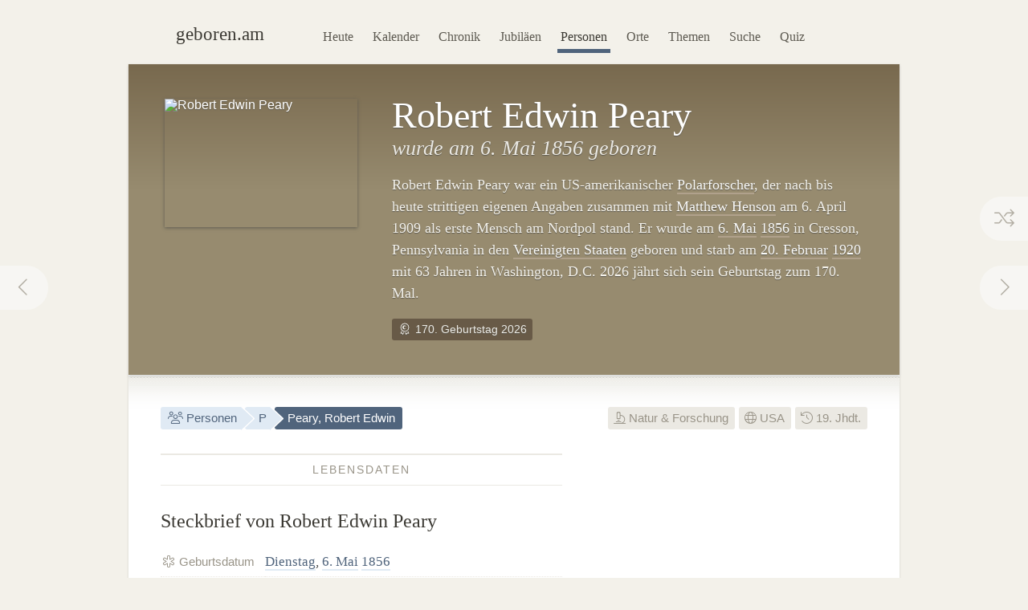

--- FILE ---
content_type: text/html; charset=utf-8
request_url: https://geboren.am/person/robert-edwin-peary
body_size: 10158
content:
<!DOCTYPE html><html lang="de"><head><meta charset="utf-8"><meta name="language" content="de">  <meta name="viewport" content="width=960"><title>Robert Edwin Peary (1856–1920) · geboren.am</title><link rel="dns-prefetch" href="//static.geboren.am"><link rel="preconnect" href="//static.geboren.am" crossorigin><link rel="dns-prefetch" href="//img.geboren.am"><link rel="preconnect" href="//img.geboren.am" crossorigin><link rel="preload" as="style" href="https://static.geboren.am/css/style-web-20240924.min.css"><link rel="preload" as="style" href="https://static.geboren.am/fontawesome/css/all.min.css"><link rel="preload" as="font" href="https://static.geboren.am/fontawesome/webfonts/fa-light-300.woff2" type="font/woff2" crossorigin> <meta name="referrer" content="no-referrer"><meta name="robots" content="index, follow, noarchive"><link rel="canonical" href="https://geboren.am/person/robert-edwin-peary"><link rel="alternate" media="only screen and (max-width: 640px)" href="https://m.geboren.am/person/robert-edwin-peary"><meta name="title" content="Robert Edwin Peary (1856–1920)"><meta name="description" content="Robert Edwin Peary, ein amerikanischer Ingenieur und Polarforscher, lebte von 1856 bis 1920. ✓ Lebensdaten, ✓ Biografie und ✓ Steckbrief auf geboren.am."><meta name="author" content="geboren.am"><meta itemprop="name headline" content="Robert Edwin Peary (1856–1920)"><meta itemprop="description" content="Robert Edwin Peary, ein amerikanischer Ingenieur und Polarforscher, lebte von 1856 bis 1920. ✓ Lebensdaten, ✓ Biografie und ✓ Steckbrief auf geboren.am."><meta itemprop="image" content="https://img.geboren.am/collages/persons/robert-edwin-peary.jpg"><meta property="fb:app_id" content="115442271813431"><meta property="og:site_name" content="geboren.am"><meta property="og:title" content="Robert Edwin Peary (1856–1920)"><meta property="og:url" content="https://geboren.am/person/robert-edwin-peary"><meta property="og:type" content="public_figure"><meta property="og:image" content="https://img.geboren.am/collages/persons/robert-edwin-peary.jpg"><meta property="og:description" content="Robert Edwin Peary, ein amerikanischer Ingenieur und Polarforscher, lebte von 1856 bis 1920. ✓ Lebensdaten, ✓ Biografie und ✓ Steckbrief auf geboren.am."><meta property="twitter:account_id" content="4503599629146709"><meta name="twitter:card" content="summary_large_image"><meta name="twitter:site" content="@geboren_am"><meta name="twitter:title" content="Robert Edwin Peary (1856–1920)"><meta name="twitter:description" content="Robert Edwin Peary, ein amerikanischer Ingenieur und Polarforscher, lebte von 1856 bis 1920. ✓ Lebensdaten, ✓ Biografie und ✓ Steckbrief auf geboren.am."><meta name="twitter:image" content="https://img.geboren.am/collages/persons/robert-edwin-peary.jpg"><link rel="manifest" href="/manifest.json"><meta name="msapplication-config" content="/browserconfig.xml"><meta name="application-name" content="geboren.am"><meta name="theme-color" content="#2c3e50"><meta name="apple-mobile-web-app-title" content="geboren.am"><meta name="apple-mobile-web-app-capable" content="yes"><meta name="apple-mobile-web-app-status-bar-style" content="black"><meta name="format-detection" content="telephone=no"><link rel="shortcut icon" href="/favicon.ico" type="image/ico"><link rel="icon" type="image/png" sizes="16x16" href="https://img.geboren.am/logo/favicon-16x16.png"><link rel="icon" type="image/png" sizes="32x32" href="https://img.geboren.am/logo/favicon-32x32.png"><link rel="icon" type="image/png" sizes="96x96" href="https://img.geboren.am/logo/favicon-96x96.png"><link rel="icon" type="image/png" sizes="192x192" href="https://img.geboren.am/logo/android-icon-192x192.png"><link rel="apple-touch-icon" sizes="57x57" href="https://img.geboren.am/logo/apple-icon-57x57.png"><link rel="apple-touch-icon" sizes="60x60" href="https://img.geboren.am/logo/apple-icon-60x60.png"><link rel="apple-touch-icon" sizes="72x72" href="https://img.geboren.am/logo/apple-icon-72x72.png"><link rel="apple-touch-icon" sizes="76x76" href="https://img.geboren.am/logo/apple-icon-76x76.png"><link rel="apple-touch-icon" sizes="114x114" href="https://img.geboren.am/logo/apple-icon-114x114.png"><link rel="apple-touch-icon" sizes="120x120" href="https://img.geboren.am/logo/apple-icon-120x120.png"><link rel="apple-touch-icon" sizes="144x144" href="https://img.geboren.am/logo/apple-icon-144x144.png"><link rel="apple-touch-icon" sizes="152x152" href="https://img.geboren.am/logo/apple-icon-152x152.png"><link rel="apple-touch-icon" sizes="180x180" href="https://img.geboren.am/logo/apple-icon-180x180.png"><link rel="stylesheet" href="https://static.geboren.am/css/style-web-20240924.min.css" title="geboren.am" media="all"><link rel="stylesheet" href="https://static.geboren.am/fontawesome/css/all.min.css"><script async src="https://static.geboren.am/js/js-web-20240924.js"></script><script>window.suggestmeyes_loaded = true;</script><script data-ad-client="ca-pub-4317476162656020" async src="https://pagead2.googlesyndication.com/pagead/js/adsbygoogle.js"></script></head><body><div class="god"><div id="area_menu"><div class="boxed"><div id="logo"><a href="https://geboren.am" title="geboren.am"><span class="logo-icon"></span><span class="logo-text">geboren.am</span></a></div><ul id="nav"><li><a data-flow="down" class="bub" href="/heute" title="Das heutige Kalenderblatt: Wer hat heute Geburtstag?">Heute</a></li><li><a data-flow="down" class="bub" href="/kalender" title="Geburtstagskalender: Geburtstage prominenter Menschen">Kalender</a></li><li><a data-flow="down" class="bub" href="/chronik" title="Jahreschronik: Berühmte Personen eines Jahrgangs">Chronik</a></li><li><a data-flow="down" class="bub" href="/jubilaeen" title="Jubiläumsvorschau: Jubiläen bekannter Persönlichkeiten">Jubiläen</a></li><li><a data-flow="down" class="bub selected" href="/namen" title="Personenlexikon A-Z: Berühmte Träger großer Namen">Personen</a></li><li><a data-flow="down" class="bub" href="/orte" title="Geburtsorte: Berühmte Söhne und Töchter ihrer Länder und Städte">Orte</a></li><li><a data-flow="down" class="bub" href="/themen" title="Themenwelten: Das Who's Who einer Branche">Themen</a></li><li><a data-flow="down" class="bub" href="/suche" title="Freitextsuche: Durchsuchen Sie geboren.am">Suche</a></li><li><a data-flow="down" class="bub" href="/quiz" title="Geschichts-Quiz: Wer ist das?">Quiz</a></li></ul></div></div><div class="hcard hreview"><div id="robert-edwin-peary" itemscope itemtype="https://schema.org/Person"><div id="area_exposed"><div class="boxed"><div class="item po-left left-240"><div class="po-item"><img itemprop="image" class="photo" src="https://img.geboren.am/portrait/robert-edwin-peary,240,160,0.jpg" alt="Robert Edwin Peary" width="240" height="160" /></div><h1 itemprop="name" class="fn">Robert Edwin Peary </h1><h2>wurde am 6.&nbsp;Mai 1856 geboren </h2><p class="description">Robert Edwin Peary war ein US-amerikanischer <a href="/themen/naturwissenschaft/polarforscher" title="Bekannte Polarforscher wie Robert Edwin Peary">Polarforscher</a>, der nach bis heute strittigen eigenen Angaben zusammen mit <a href="/person/matthew-henson" title="Matthew Henson">Matthew Henson</a> am 6. April 1909 als erste Mensch am Nordpol stand. Er wurde am <a title="Geboren am 6.&nbsp;Mai" href="/6-mai">6.&nbsp;Mai</a> <a title="Geboren in 1856" href="/1856">1856</a> in Cresson, Pennsylvania in den <a href="/orte/nordamerika/usa" title="Geburtsort USA">Vereinigten Staaten</a> geboren und starb am <a title="Geboren am 20.&nbsp;Februar" href="/20-februar">20.&nbsp;Februar</a> <a title="Geboren in 1920" href="/1920">1920</a> mit 63 Jahren in Washington, D.C. 2026 jährt sich sein Geburtstag zum 170. Mal. </p><ul class="calendar"><li class="tag"><a class="bub" href="/1856" title="Vor 170 Jahren 1856 geboren"><i class="fal fa-fw fa-award"></i> 170. Geburtstag 2026</a></li></ul>  <span style="display:none;" itemprop="description">Robert Edwin Peary, geboren 1856, war ein amerikanischer Ingenieur und Polarforscher.</span>  <span style="display:none;" itemprop="url">//geboren.am/person/robert-edwin-peary</span></div></div><a rel="prev" data-flow="right" class="bub pagination-left pagination-back" href="/person/josephine-peary" title="Josephine Peary"><i class="fal fa-fw fa-chevron-left"></i></a> <a rel="next" data-flow="left" class="bub pagination-right pagination-forward" href="/person/claudia-pechstein" title="Claudia Pechstein"><i class="fal fa-fw fa-chevron-right"></i></a> <a data-flow="left" class="bub pagination-right pagination-special" href="/zufall" title="Zufallsfund"><i class="fal fa-fw fa-random"></i></a></div><div id="area_content"><div class="boxed"><ul class="calendar fl-l"><li class="bread"><a class="bub" href="/namen" title="Berühmte Personen A–Z"><i class="fal fa-fw fa-users"></i> Personen</a></li><li class="bread"><a class="bub" href="/namen/p" title="Personen mit P">P</a></li><li class="bread selected"><a class="bub" href="/person/robert-edwin-peary" title="Steckbrief Robert Edwin Peary">Peary, Robert Edwin</a></li></ul><ul class="calendar fl-r"><li class="deselected"><a class="bub" href="/themen/naturwissenschaft" title="Berühmte Wissenschaftler, Forscher &amp; Entdecker"><i class="fal fa-microscope"></i> Natur &amp; Forschung</a></li><li class="deselected"><a class="bub" href="/orte/nordamerika/usa" title="Berühmte US-Amerikaner"><i class="fal fa-globe"></i> USA</a></li><li class="deselected"><a class="bub" href="/19-jahrhundert" title="Personen des 19. Jahrhunderts"><i class="fal fa-history"></i> 19. Jhdt.</a></li></ul><div class="clear"></div><div class="cols-2-Abb-A w-500"><h3><span>Lebensdaten</span></h3><h4>Steckbrief von Robert Edwin Peary </h4><table class="table-facts"><tr><th><i class="fal fa-fw fa-star-of-life"></i> Geburtsdatum</th><td><a href="/dienstag" title="Geboren an einem Dienstag">Dienstag</a>, <a href="/6-mai" title="6. Mai">6. Mai</a> <a href="/1856" title="Jahr 1856">1856</a></td></tr><tr><th><i class="fal fa-fw fa-map-marker-alt"></i> Geburtsort</th><td>Cresson, <a href="/orte/nordamerika/usa/pennsylvania" title="Bundesstaat Pennsylvania">Pennsylvania</a>, <a href="/orte/nordamerika/usa" title="Geburtsland USA">USA</a></td></tr><tr><th><i class="fal fa-fw fa-leaf"></i> Todesdatum</th><td><a href="/freitag" title="Wochentag Freitag">Freitag</a>, <a href="/20-februar" title="20. Februar">20. Februar</a> <a href="/1920" title="Jahr 1920">1920</a> (&dagger;<a href="/geburtstage/63" title="Mit 63 Jahren verstorben">63</a>)</td></tr><tr><th><i class="fal fa-fw fa-map-marker-alt"></i> Sterbeort</th><td><a href="/orte/nordamerika/usa/district-of-columbia/washington-dc" title="Sterbeort Washington, D.C.">Washington, D.C.</a>, <a href="/orte/nordamerika/usa/district-of-columbia" title="Bundesdistrikt District of Columbia">District of Columbia</a>, <a href="/orte/nordamerika/usa" title="USA">USA</a></td></tr><tr><th><i class="fal fa-fw fa-tombstone"></i> Grabstätte</th><td>Nationalfriedhof Arlington, Virginia, USA</td></tr><tr><th><i class="fal fa-fw fa-star"></i> Sternzeichen</th><td><a href="/sternzeichen/stier" title="Sternzeichen Stier">Stier</a></td></tr></table><h3><span>Peary-Zitat</span></h3><div><blockquote class="long"><p>»Bevor ich meine Fahrt zum Nordpol antrat, suchte ich zunächst Informationen darüber, welches wohl das beste und dauerhafteste Kochgeschirr sei.«</p></blockquote><cite>– Robert Edwin Peary</cite></div><div class="clear"></div><h3><span>Zeitliche Einordnung</span></h3> <h4>Pearys Zeit (1856–1920) und seine Zeitgenossen</h4><p>Robert Edwin Peary wird in der Mitte des 19. Jahrhunderts geboren. Er kommt <a href="/1856" title="Das Jahr 1856">1856</a> zur Welt. Zu seiner Generation gehören etwa <a href="/person/billy-the-kid" title="Infos zu Billy the Kid">Billy the Kid</a> (1859–1881) und <a href="/person/theodore-roosevelt" title="Infos zu Theodore Roosevelt">Theodore Roosevelt</a> (1858–1919). Seine frühe Kindheit verbringt er in den 1850ern, in den 1860er-Jahren wächst er heran. Zu seiner Lebenszeit wirken u.&nbsp;a. Zeitgenossen wie <a href="/person/edwin-hubble" title="Infos zu Edwin Hubble">Edwin Hubble</a> (1889–1953), <a href="/person/alfred-kinsey" title="Infos zu Alfred Kinsey">Alfred Kinsey</a> (1894–1956) und <a href="/person/willis-carrier" title="Infos zu Wills Carrier">Wills Carrier</a> (1876–1960). Robert Edwin Pearys Lebensspanne umfasst 63 Jahre. Er stirbt 1920 zwischen den Weltkriegen.</p><h3 class="clear"><span>Peary-Lebenslauf</span></h3><h4>Zeitleiste: Stationen und Ereignisse im Leben von Robert Edwin Peary </h4><table class="table-timeline"><tr><th class="w-60">1856</th><td>Geburt am <a title="Geboren am 6.&nbsp;Mai" href="/6-mai">6.&nbsp;Mai</a><a title="Geboren in 1856" href="/1856"></a> in Cresson, Pennsylvania in den <a href="/orte/nordamerika/usa" title="Geburtsort USA">Vereinigten Staaten</a> </td></tr><tr><th class="w-60">1888</th><td>Heirat mit <a href="/person/josephine-peary" title="Josephine Peary">Josephine Peary</a>, geborene Josephine Cecilia Diebitsch</td></tr><tr><th class="w-60">1920</th><td>Tod mit 63 Jahren am 20.&nbsp;Februar in Washington, D.C.</td></tr><tr class="divider"><th class="w-60">2056</th><td>200. Jubiläum des Geburtstages am 6.&nbsp;Mai</td></tr><tr><th class="w-60">2070</th><td>150. Todestag am 20.&nbsp;Februar</td></tr></table><div class="tl-light"></div><ins class="adsbygoogle" style="display:inline-block;width:500px;height:300px" data-ad-client="ca-pub-4317476162656020" data-ad-slot="3689539951"></ins><script>(adsbygoogle = window.adsbygoogle || []).push({});</script><div class="clear tl-ghost"></div><h3><span>Peary-Trivia</span></h3><h4 class="align-center">Schon gewusst?</h4><p class="align-center">Robert Edwin Peary wurde am selben Tag geboren wie <a href="/person/sigmund-freud" title="Infos zu Sigmund Freud">Sigmund&nbsp;Freud</a>.</p><div class="tl-ghost"></div><h3 class="clear"><span>Peary-<abbr title="Frequently Asked Questions (Häufig gestellte Fragen)">FAQ</abbr></span></h3><h4 class="clear">Fragen und Fakten über Robert&nbsp;Edwin&nbsp;Peary</h4><p><strong>Wann wurde Robert Edwin Peary geboren?</strong> Peary wurde vor 170 Jahren im Jahr 1856 geboren. </p><p><strong>An welchem Tag wurde Peary geboren?</strong> Robert Edwin Peary hatte im Frühling am 6.&nbsp;Mai Geburtstag. Er wurde an einem Dienstag geboren. In diesem Jahr fällt sein Geburtstag auf einen Mittwoch. </p><p><strong>Welches Sternzeichen war Peary?</strong> Robert Edwin Peary wurde im westlichen Tierkreiszeichen Stier geboren. </p><p><strong>Wo wurde Robert Edwin Peary geboren?</strong> Peary wurde im Nordosten der USA geboren. Er kam in Cresson, Pennsylvania in den Vereinigten Staaten zur Welt. </p><p><strong>Wann ist Peary gestorben?</strong> Robert Edwin Peary verstarb vor 106 Jahren Anfang der 1920er-Jahre am 20.&nbsp;Februar 1920, einem Freitag. </p><p><strong>Wie alt war Robert Edwin Peary zum Zeitpunkt seines Todes?</strong> Robert Edwin Peary wurde 63 Jahre, 9 Monate und 14 Tage alt. </p><script type="application/ld+json">[{"@context":"http://schema.org","@type":"FAQPage","mainEntity":[{"@type":"Question","name":"Wann wurde Robert Edwin Peary geboren?","acceptedAnswer":{"@type":"Answer","text":"Peary wurde vor 170 Jahren im Jahr 1856 geboren. "}},{"@type":"Question","name":"An welchem Tag wurde Peary geboren?","acceptedAnswer":{"@type":"Answer","text":"Robert Edwin Peary hatte im Frühling am 6.&nbsp;Mai Geburtstag. Er wurde an einem Dienstag geboren. In diesem Jahr fällt sein Geburtstag auf einen Mittwoch."}},{"@type":"Question","name":"Welches Sternzeichen war Peary?","acceptedAnswer":{"@type":"Answer","text":"Robert Edwin Peary wurde im westlichen Tierkreiszeichen Stier geboren."}},{"@type":"Question","name":"Wo wurde Robert Edwin Peary geboren?","acceptedAnswer":{"@type":"Answer","text":"Peary wurde im Nordosten der USA geboren. Er kam in Cresson, Pennsylvania in den Vereinigten Staaten zur Welt."}},{"@type":"Question","name":"Wann ist Peary gestorben?","acceptedAnswer":{"@type":"Answer","text":"Robert Edwin Peary verstarb vor 106 Jahren Anfang der 1920er-Jahre am 20.&nbsp;Februar 1920, einem Freitag."}},{"@type":"Question","name":"Wie alt war Robert Edwin Peary zum Zeitpunkt seines Todes?","acceptedAnswer":{"@type":"Answer","text":"Robert Edwin Peary wurde 63 Jahre, 9 Monate und 14 Tage alt."}}]}]</script></div><div class="cols-2-Abb-bb"><ins class="adsbygoogle"   style="display:inline-block;width:336px;height:280px"   data-ad-client="ca-pub-4317476162656020"   data-ad-slot="9045438755"></ins><script>(adsbygoogle = window.adsbygoogle || []).push({});</script><div class="clear tl-ghost"></div><div class="box-a"><h3 class="clear"><span>Geburtsort/Sterbeort</span></h3><h4 class="clear">Cresson, Pennsylvania <small>– USA</small></h4><p>Robert Edwin Peary wurde in Cresson, Pennsylvania in den Vereinigten Staaten <i style="color:#cd388c;" class="fal fa-map-marker"></i> geboren und starb in Washington, D.C. <i style="color:#666;" class="fal fa-map-marker"></i>. </p></div><h3 class="clear"><span>Weblinks</span> </h3><h4>Peary im Web </h4><p>Ausgewählte Links zu Webseiten mit biographischen Informationen über Robert Edwin Peary:</p><ul class="links"><li><a class="external" rel="nofollow" href="https://www.nationalgeographic.de/geschichte-und-kultur/robert-e-peary" title="Externer Link zu Robert Edwin Peary: National Geographic: Entdecker – Robert E. Peary">National Geographic: Entdecker – Robert E. Peary</a></li><li><a class="external" rel="nofollow" href="https://de.wikipedia.org/wiki/Robert_Edwin_Peary" title="Externer Link: Informationen zu Robert Edwin Peary bei Wikipedia">Wikipedia: Robert Edwin Peary in der freien Enzyklopädie</a></li></ul><h3><span>Empfehlen</span> </h3><h4 style="margin-bottom:0.2em;font-size:1.2em;" class="rating">Personen-Ranking: <span class="value">7.3</span><small>/<span class="best">10</span></small> </h4><p class="small">Das Ranking von Robert Edwin Peary auf geboren.am wird berechnet aus Faktoren wie Relevanz, Bekanntheit und Popularität. <span style="display:none;" class="reviewer vcard">Bewertung ermittelt von <a class="url fn" href="https://geboren.am">geboren.am</a>, <abbr class="dtreviewed" title="2026">2026</abbr></span></p><ul class="calendar"><li class="tag"><a class="bub sharepopup" style="background-color:#5f7dbd;color:#fff;" title="Steckbrief empfehlen auf Facebook" onclick="ga('send',{'hitType': 'social','socialNetwork': 'Facebook','socialAction': 'Share','socialTarget': 'https://geboren.am/person/robert-edwin-peary'});" href="https://www.facebook.com/sharer.php?u=https://geboren.am/person/robert-edwin-peary"><svg xmlns="http://www.w3.org/2000/svg" style="fill:#fff;" width="12" height="12" viewBox="0 0 264 512"><path d="M215.8 85H264V3.6C255.7 2.5 227.1 0 193.8 0 124.3 0 76.7 42.4 76.7 120.3V192H0v91h76.7v229h94V283h73.6l11.7-91h-85.3v-62.7c0-26.3 7.3-44.3 45.1-44.3z"/></svg> Teilen</a></li><li class="tag"><a class="bub sharepopup" style="background-color:#94bfd9;color:#fff;" title="Steckbrief empfehlen auf X" onclick="ga('send', {'hitType': 'social','socialNetwork': 'Twitter','socialAction': 'Send','socialTarget': 'https://geboren.am/person/robert-edwin-peary'});" href="https://x.com/intent/post?text=Robert%20Edwin%20Peary%2C%20amerikanischer%20Ingenieur%20und%20Polarforscher%2C%20auf%20%40geboren_am%3A%20https%3A%2F%2Fgeboren.am%2Fperson%2Frobert-edwin-peary&related=geboren_am,gestorben_am"><svg xmlns="http://www.w3.org/2000/svg" style="fill:#fff;" width="12" height="12" viewBox="0 0 512 512"><path d="M459.37 151.716c.325 4.548.325 9.097.325 13.645 0 138.72-105.583 298.558-298.558 298.558-59.452 0-114.68-17.219-161.137-47.106 8.447.974 16.568 1.299 25.34 1.299 49.055 0 94.213-16.568 130.274-44.832-46.132-.975-84.792-31.188-98.112-72.772 6.498.974 12.995 1.624 19.818 1.624 9.421 0 18.843-1.3 27.614-3.573-48.081-9.747-84.143-51.98-84.143-102.985v-1.299c13.969 7.797 30.214 12.67 47.431 13.319-28.264-18.843-46.781-51.005-46.781-87.391 0-19.492 5.197-37.36 14.294-52.954 51.655 63.675 129.3 105.258 216.365 109.807-1.624-7.797-2.599-15.918-2.599-24.04 0-57.828 46.782-104.934 104.934-104.934 30.213 0 57.502 12.67 76.67 33.137 23.715-4.548 46.456-13.32 66.599-25.34-7.798 24.366-24.366 44.833-46.132 57.827 21.117-2.273 41.584-8.122 60.426-16.243-14.292 20.791-32.161 39.308-52.628 54.253z"/></svg> Twittern</a></li></ul></div><div class="tl-ghost clear"></div><h3 class="big"><span>Mehr entdecken</span></h3><h4 class="align-center">Thematisch mit Robert Edwin Peary verwandte Persönlichkeiten</h4><div id="car-2" class="touchcarousel">    <ul class="touchcarousel-container"><li class="touchcarousel-item"><a class="item-block" itemprop="colleague" href="/person/josephine-peary" title="Josephine Peary, Ehefrau von Robert Edwin Peary"><img class="lazy" src="https://img.geboren.am/lazyload-180-120.jpg" data-src="https://img.geboren.am/portrait/josephine-peary,180,120,0.jpg" alt="Josephine Peary" width="180" height="120" /><span><strong>Josephine Peary</strong> 1863–1955, Ehefrau</span></a></li><li class="touchcarousel-item"><a class="item-block" itemprop="colleague" href="/person/matthew-henson" title="Matthew Henson, amerikanischer Polarforscher"><img class="lazy" src="https://img.geboren.am/lazyload-180-120.jpg" data-src="https://img.geboren.am/portrait/matthew-henson,180,120,0.jpg" alt="Matthew Henson" width="180" height="120" /><span><strong>Matthew Henson</strong> 1866–1955</span></a></li><li class="touchcarousel-item"><a class="item-block" href="/person/annie-jump-cannon" title="Annie Jump Cannon, amerikanische Astronomin"><img class="lazy" src="https://img.geboren.am/lazyload-180-120.jpg" data-src="https://img.geboren.am/portrait/annie-jump-cannon,180,120,0.jpg" alt="Annie Jump Cannon" width="180" height="120" /><span><strong>Annie Jump Cannon </strong>1863–1941</span></a></li><li class="touchcarousel-item"><a class="item-block" href="/person/nettie-stevens" title="Nettie Stevens, amerikanische Genetikerin"><img class="lazy" src="https://img.geboren.am/lazyload-180-120.jpg" data-src="https://img.geboren.am/portrait/nettie-stevens,180,120,0.jpg" alt="Nettie Stevens" width="180" height="120" /><span><strong>Nettie Stevens </strong>1861–1912</span></a></li><li class="touchcarousel-item"><a class="item-block" href="/person/georg-von-neumayer" title="Georg von Neumayer, deutscher Polarforscher und Geophysiker"><img class="lazy" src="https://img.geboren.am/lazyload-180-120.jpg" data-src="https://img.geboren.am/portrait/georg-von-neumayer,180,120,0.jpg" alt="Georg von Neumayer" width="180" height="120" /><span><strong>Georg von Neumayer </strong>1826–1909</span></a></li><li class="touchcarousel-item"><a class="item-block" href="/person/alfred-wegener" title="Alfred Wegener, deutscher Meteorologe"><img class="lazy" src="https://img.geboren.am/lazyload-180-120.jpg" data-src="https://img.geboren.am/portrait/alfred-wegener,180,120,0.jpg" alt="Alfred Wegener" width="180" height="120" /><span><strong>Alfred Wegener </strong>1880–1930</span></a></li><li class="touchcarousel-item"><a class="item-block" href="/person/daniel-barringer" title="Daniel Barringer, amerikanischer Geologe und Minenbesitzer"><img class="lazy" src="https://img.geboren.am/lazyload-180-120.jpg" data-src="https://img.geboren.am/portrait/daniel-barringer,180,120,0.jpg" alt="Daniel Barringer" width="180" height="120" /><span><strong>Daniel Barringer </strong>1860–1929</span></a></li><li class="touchcarousel-item"><a class="item-block" href="/person/knud-rasmussen" title="Knud Rasmussen, dänischer Polarforscher"><img class="lazy" src="https://img.geboren.am/lazyload-180-120.jpg" data-src="https://img.geboren.am/portrait/knud-rasmussen,180,120,0.jpg" alt="Knud Rasmussen" width="180" height="120" /><span><strong>Knud Rasmussen </strong>1879–1933</span></a></li><li class="touchcarousel-item"><a class="item-block" href="/person/edwin-hall" title="Edwin Hall, amerikanischer Physiker"><img class="lazy" src="https://img.geboren.am/lazyload-180-120.jpg" data-src="https://img.geboren.am/portrait/edwin-hall,180,120,0.jpg" alt="Edwin Hall" width="180" height="120" /><span><strong>Edwin Hall </strong>1855–1938</span></a></li><li class="touchcarousel-item"><a class="item-block" href="/person/robert-falcon-scott" title="Robert Falcon Scott, britischer Polarforscher"><img class="lazy" src="https://img.geboren.am/lazyload-180-120.jpg" data-src="https://img.geboren.am/portrait/robert-falcon-scott,180,120,0.jpg" alt="Robert Falcon Scott" width="180" height="120" /><span><strong>Robert Falcon Scott </strong>1868–1912</span></a></li><li class="touchcarousel-item"><a class="item-block" href="/person/roald-amundsen" title="Roald Amundsen, norwegischer Polarforscher"><img class="lazy" src="https://img.geboren.am/lazyload-180-120.jpg" data-src="https://img.geboren.am/portrait/roald-amundsen,180,120,0.jpg" alt="Roald Amundsen" width="180" height="120" /><span><strong>Roald Amundsen </strong>1872–1928</span></a></li><li class="touchcarousel-item"><a class="item-block" href="/person/theodore-william-richards" title="Theodore William Richards, amerikanischer Chemiker"><img class="lazy" src="https://img.geboren.am/lazyload-180-120.jpg" data-src="https://img.geboren.am/portrait/theodore-william-richards,180,120,0.jpg" alt="Theodore William Richards" width="180" height="120" /><span><strong>Theodore William Richards </strong>1868–1928</span></a></li><li class="touchcarousel-item"><a class="item-block" href="/person/fridtjof-nansen" title="Fridtjof Nansen, norwegischer Zoologe, Polarforscher und Diplomat"><img class="lazy" src="https://img.geboren.am/lazyload-180-120.jpg" data-src="https://img.geboren.am/portrait/fridtjof-nansen,180,120,0.jpg" alt="Fridtjof Nansen" width="180" height="120" /><span><strong>Fridtjof Nansen </strong>1861–1930</span></a></li><li class="touchcarousel-item"><a class="item-block" href="/person/james-bond" title="James Bond, amerikanischer Ornithologe"><img class="lazy" src="https://img.geboren.am/lazyload-180-120.jpg" data-src="https://img.geboren.am/portrait/james-bond,180,120,0.jpg" alt="James Bond" width="180" height="120" /><span><strong>James Bond </strong>1900–1989</span></a></li><li class="touchcarousel-item"><a class="item-block" href="/person/rachel-carson" title="Rachel Carson, amerikanische Biologin und Autorin"><img class="lazy" src="https://img.geboren.am/lazyload-180-120.jpg" data-src="https://img.geboren.am/portrait/rachel-carson,180,120,0.jpg" alt="Rachel Carson" width="180" height="120" /><span><strong>Rachel Carson </strong>1907–1964</span></a></li><li class="touchcarousel-item"><a class="item-block" href="/person/stephanie-louise-kwolek" title="Stephanie Kwolek, amerikanische Chemikerin"><img class="lazy" src="https://img.geboren.am/lazyload-180-120.jpg" data-src="https://img.geboren.am/portrait/stephanie-louise-kwolek,180,120,0.jpg" alt="Stephanie Kwolek" width="180" height="120" /><span><strong>Stephanie Kwolek </strong>1923–2014</span></a></li></ul></div><div class="tl-ghost"></div><div class="cols-3-ABC-A"><div class="box-a" style="min-height:210px;"><h3><span>Geburtstag</span></h3><h4 class="big-xxl align-center"><a class="bub" href="/6-mai" title="Geboren am 6. Mai">6.5.</a></h4><p class="align-center">Der 6.&nbsp;Mai: Wer hat am gleichen Tag wie Robert Edwin Peary Geburtstag?</p></div></div><div class="cols-3-ABC-B"><div class="box-a" style="min-height:210px;"><h3><span>Geburtsjahr</span></h3><h4 class="big-xxl align-center"><a class="bub" href="/1856" title="Jahr 1856">1856</a></h4><p class="align-center">Berühmte Persönlichkeiten aus dem Jahrgang 1856: Wer wurde im Jahr 1856&nbsp;geboren?</p></div></div><div class="cols-3-ABC-C"><div class="box-a" style="min-height:210px;"><h3><span>Natur &amp; Forschung</span></h3><h4 class="big-xxl align-center" style="font-size:40px"><a class="bub" href="/themen/naturwissenschaft" title="Berühmte Personen aus Natur &amp; Forschung"><i class="fal fa-microscope"></i></a></h4><p class="align-center">Weitere berühmte Personen aus Natur &amp; Forschung: Wissenschaftler, Forscher &amp; Entdecker.</p></div></div><div class="clear tl-ghost"></div><h3 class="big"><span>Schlagworte zu Peary</span></h3><ul class="align-center calendar"><li><a class="bub" href="/1856" title="Geboren im Jahr 1856">Geburtsjahr 1856</a></li><li><a class="bub" href="/19-jahrhundert" title="Geboren im 19. Jahrhundert">19. Jahrhundert</a></li><li><a class="bub" href="/6-mai" title="Geburtstage am 6. Mai">Geburtstag 6. Mai</a></li><li><a class="bub" href="/mai" title="Geboren im Monat Mai">Mai</a></li><li><a class="bub" href="/sternzeichen/stier" title="Geboren im Sternzeichen Stier">Sternzeichen Stier</a></li><li><a class="bub" href="/dienstag" title="Berühmte Dienstagskinder">Dienstag</a></li><li><a class="bub" href="/themen/naturwissenschaft" title="Berühmte Wissenschaftler, Forscher &amp; Entdecker">Natur &amp; Forschung</a></li><li><a class="bub" href="/themen/naturwissenschaft/polarforscher" title="Berühmte Polarforscher">Polarforscher</a></li><li><a class="bub" href="/orte/nordamerika/usa" title="Geboren in den USA">USA</a></li><li><a class="bub" href="/orte/nordamerika/usa/pennsylvania" title="Geburtsregion Pennsylvania, USA">Pennsylvania</a></li><li><a class="bub" href="/namen/p" title="Personen, deren Nachname mit P beginnt">Nachname mit P</a></li></ul><div class="clear"></div></div></div></div></div></div><div class="clear" id="area_footer"><div class="god"><div class="boxed"><p class="fl-l"> <i class="fal fa-lg fa-house"></i> <a href="https://geboren.am" title="geboren.am: Wer hat heute Geburtstag"><strong>geboren.am</strong></a> <i class="fal fa-angle-right"></i> <a href="/namen" title="Personen nach Namen A–Z">Personen</a> <i class="fal fa-angle-right"></i> <a href="/namen/p" title="Personen mit P">P</a> <i class="fal fa-angle-right"></i> Robert Edwin Peary </p><script type="application/ld+json">[{"@context":"http://schema.org","@type":"BreadcrumbList","itemListElement":[{"@type":"ListItem","item":{"@id":"https://geboren.am","@type":"WebPage","name":"geboren.am"},"position":1},{"@type":"ListItem","item":{"@id":"/namen","@type":"WebPage","name":"Personen"},"position":2},{"@type":"ListItem","item":{"@id":"/namen/p","@type":"WebPage","name":"P"},"position":3},{"@type":"ListItem","item":{"@id":"/person/robert-edwin-peary","@type":"WebPage","name":"Robert Edwin Peary"},"position":4}]}]</script><div class="clear"></div></div><div class="footer-line"></div><div class="boxed"><p class="fl-l"><i class="fal fa-lg fa-calendar-times"></i>&nbsp; <a href="/heute" title="Wer hat heute Geburtstag?">Heute</a>&nbsp;&nbsp; <i class="fal fa-lg fa-trophy"></i>&nbsp; <a href="/top100" title="100 bedeutende Personen der Geschichte">Top 100</a>&nbsp;&nbsp; <i class="fal fa-lg fa-arrow-trend-up"></i>&nbsp; <a href="/trends" title="Akuell angesagte Persönlichkeiten">Trends</a>&nbsp;&nbsp; <i class="fal fa-lg fa-lightbulb"></i>&nbsp; <a href="/quiz" title="Quiz: Wer ist das?">Quiz</a>&nbsp;&nbsp; <i class="fal fa-lg fa-random"></i>&nbsp; <a href="/zufall" title="Zufällige Persönlichkeit entdecken">Auf gut Glück!</a>&nbsp;&nbsp; <i class="fal fa-lg fa-search"></i>&nbsp; <a href="/suche" title="Suche nach berühmten Personen">Suche</a></p><p class="fl-r"><i class="fal fa-lg fa-leaf"></i>&nbsp; <a class="external" href="//gestorben.am" title="Todesfälle auf gestorben.am">Nekrolog</a></p><div class="clear"></div><div class="cols-4-ABCD-A"><p><a href="/kalender" title="Geburtstage berühmter Personen"><b>Geburtstagskalender</b></a> <br/><a href="/januar" title="Geburtstage im Januar">Januar</a>&nbsp;· <a href="/februar" title="Geburtstage im Februar">Februar</a>&nbsp;· <a href="/maerz" title="Geburtstage im März">März</a>&nbsp;· <a href="/april" title="Geburtstage im April">April</a>&nbsp;· <a href="/mai" title="Geburtstage im Mai">Mai</a>&nbsp;· <a href="/juni" title="Geburtstage im Juni">Juni</a>&nbsp;· <a href="/juli" title="Geburtstage im Juli">Juli</a>&nbsp;· <a href="/august" title="Geburtstage im August">August</a>&nbsp;· <a href="/september" title="Geburtstage im September">Sept.</a>&nbsp;· <a href="/oktober" title="Geburtstage im Oktober">Okt.</a>&nbsp;· <a href="/november" title="Geburtstage im November">Nov.</a>&nbsp;· <a href="/dezember" title="Geburtstage im Dezember">Dez.</a> <br/>&nbsp;<br/><a href="/sternzeichen" title="Prominente Personen eines Sternzeichens"><b>Sternzeichen</b></a> <br/><a href="/sternzeichen/wassermann" title="Sternzeichen Wassermann">Wassermann</a>&nbsp;· <a href="/sternzeichen/fische" title="Sternzeichen Fische">Fische</a>&nbsp;· <a href="/sternzeichen/widder" title="Sternzeichen Widder">Widder</a>&nbsp;· <a href="/sternzeichen/stier" title="Sternzeichen Stier">Stier</a>&nbsp;· <a href="/sternzeichen/zwilling" title="Sternzeichen Zwilling">Zwilling</a>&nbsp;· <a href="/sternzeichen/krebs" title="Sternzeichen Krebs">Krebs</a>&nbsp;· <a href="/sternzeichen/loewe" title="Sternzeichen Löwe">Löwe</a>&nbsp;· <a href="/sternzeichen/jungfrau" title="Sternzeichen Jungfrau">Jungfrau</a>&nbsp;· <a href="/sternzeichen/waage" title="Sternzeichen Waage">Waage</a>&nbsp;· <a href="/sternzeichen/skorpion" title="Sternzeichen Skorpion">Skorpion</a>&nbsp;· <a href="/sternzeichen/schuetze" title="Sternzeichen Schütze">Schütze</a>&nbsp;· <a href="/sternzeichen/steinbock" title="Sternzeichen Steinbock">Steinbock</a></p></div><div class="cols-4-ABCD-B"><p><a href="/chronik" title="Bekannter Personen eines Jahrgangs"><b>Jahreschronik</b></a><br/><a href="/1996" title="30. Geburtstag 2026">1996</a>&nbsp;· <a href="/1986" title="40. Geburtstag 2026">1986</a>&nbsp;· <a href="/1976" title="50. Geburtstag 2026">1976</a>&nbsp;· <a href="/1966" title="60. Geburtstag 2026">1966</a>&nbsp;· <a href="/1961" title="65. Geburtstag 2026">1961</a>&nbsp;· <a href="/1956" title="70. Geburtstag 2026">1956</a>&nbsp;· <a href="/1951" title="75. Geburtstag 2026">1951</a>&nbsp;· <a href="/1946" title="80. Geburtstag 2026">1946</a>&nbsp;· <a href="/1936" title="90. Geburtstag 2026">1936</a>&nbsp;· <a href="/1926" title="100. Geburtstag 2026">1926</a>&nbsp;· <a href="/20-jahrhundert" title="20. Jahrhundert (1900–1999)">1900</a>&nbsp;· <a href="/19-jahrhundert" title="19. Jahrhundert (1800–1899)">1800</a>&nbsp;· <a href="/18-jahrhundert" title="18. Jahrhundert (1700–1799)">1700</a>&nbsp;· <a href="/17-jahrhundert" title="17. Jahrhundert (1600–1699)">1600</a><br/>&nbsp;<br/><a href="/jubilaeen" title="Jubiläen bedeutender Personen"><b>Jubiläen</b></a> <br/><a href="/jubilaeen/2026" title="Jubiläen 2026">2026</a>&nbsp;· <a href="/jubilaeen/2027" title="Jubiläen 2027">2027</a>&nbsp;· <a href="/jubilaeen/2028" title="Jubiläen 2028">2028</a>&nbsp;· <a href="/jubilaeen/2029" title="Jubiläen 2029">2029</a><br/>&nbsp;<br/><a href="/geburtstage" title="Berühmte Personen nach Alter"><b>Geburtstage</b></a> <br/><a href="/geburtstage/30" title="30. Geburtstag: 30-jährige Stars">30</a>&nbsp;· <a href="/geburtstage/40" title="40. Geburtstag: 40-jährige Berühmheiten">40</a>&nbsp;· <a href="/geburtstage/50" title="50. Geburtstag: 50-jährige Berühmheiten">50</a>&nbsp;· <a href="/geburtstage/60" title="60. Geburtstag: 60-jährige Personen">60</a>&nbsp;· <a href="/geburtstage/70" title="70. Geburtstag: 70-jährige Persönlichkeiten">70</a>&nbsp;· <a href="/geburtstage/80" title="80. Geburtstag: 80-jährige Persönlichkeiten">80</a></p></div><div class="cols-4-ABCD-C"><p><a href="/namen" title="Bekannte Personen von A bis Z"><b>Personen A–Z</b></a> <br/><a href="/namen/a" title="Personen mit A">A</a>&nbsp;· <a href="/namen/b" title="Personen mit B">B</a>&nbsp;· <a href="/namen/c" title="Personen mit C">C</a>&nbsp;· <a href="/namen/d" title="Personen mit D">D</a>&nbsp;· <a href="/namen/e" title="Personen mit E">E</a>&nbsp;· <a href="/namen/f" title="Personen mit F">F</a>&nbsp;· <a href="/namen/g" title="Personen mit G">G</a>&nbsp;· <a href="/namen/h" title="Personen mit H">H</a>&nbsp;· <a href="/namen/i" title="Personen mit I">I</a>&nbsp;· <a href="/namen/j" title="Personen mit J">J</a>&nbsp;· <a href="/namen/k" title="Personen mit K">K</a>&nbsp;· <a href="/namen/l" title="Personen mit L">L</a>&nbsp;· <a href="/namen/m" title="Personen mit M">M</a>&nbsp;· <a href="/namen/n" title="Personen mit N">N</a>&nbsp;· <a href="/namen/o" title="Personen mit O">O</a>&nbsp;· <a href="/namen/p" title="Personen mit P">P</a>&nbsp;· <a href="/namen/q" title="Personen mit Q">Q</a>&nbsp;· <a href="/namen/r" title="Personen mit R">R</a>&nbsp;· <a href="/namen/s" title="Personen mit S">S</a>&nbsp;· <a href="/namen/t" title="Personen mit T">T</a>&nbsp;· <a href="/namen/u" title="Personen mit U">U</a>&nbsp;· <a href="/namen/v" title="Personen mit V">V</a>&nbsp;· <a href="/namen/w" title="Personen mit W">W</a>&nbsp;· <a href="/namen/x" title="Personen mit X">X</a>&nbsp;· <a href="/namen/y" title="Personen mit Y">Y</a>&nbsp;· <a href="/namen/z" title="Personen mit Z">Z</a> <br/>&nbsp;<br/><a href="/orte" title="Geburtsorte berühmter Persönlichkeiten"><b>Geburtsorte</b></a> <br/><a href="/orte/europa/deutschland" title="Geboren in Deutschland">Deutschland</a>&nbsp;· <a href="/orte/europa/oesterreich" title="Geboren in Österreich">Österreich</a>&nbsp;· <a href="/orte/europa/schweiz" title="Geboren in der Schweiz">Schweiz</a>&nbsp;· <a href="/orte/europa" title="Geboren in Europa">Europa</a>&nbsp;· <a href="/orte/asien" title="Geboren in Asien">Asien</a>&nbsp;· <a href="/orte/nordamerika" title="Geboren in Nordameria">Nordamerika</a>&nbsp;· <a href="/orte/suedamerika" title="Geboren in Südamerika">Südamerika</a>&nbsp;· <a href="/orte/afrika" title="Geboren in Afrika">Afrika</a>&nbsp;· <a href="/orte/ozeanien" title="Geboren in Ozeanien">Ozeanien</a>&nbsp;· <a href="/orte/a-z" title="Geburtsländer von A bis Z">A–Z</a></p></div><div class="cols-4-ABCD-D"><p><a href="/themen" title="Who's Who eines Themengebietes"><b>Themengebiete</b></a> <br/><a href="/themen/politik" title="Berühmte Politiker">Politik</a>&nbsp;· <a href="/themen/sport" title="Berühmte Sportler">Sport</a>&nbsp;· <a href="/themen/film" title="Berühmte Schauspieler und Filmschaffende">Film & Theater</a>&nbsp;· <a href="/themen/medien" title="Berühmte Personen der Medien">Medien & Show</a>&nbsp;· <a href="/themen/musik" title="Berühmte Musiker">Musik</a>&nbsp;· <a href="/themen/kunst" title="Berühmte Künstler">Kunst</a>&nbsp;· <a href="/themen/literatur" title="Berühmte Schriftsteller und Literaten">Literatur</a>&nbsp;· <a href="/themen/geisteswissenschaft" title="Berühmte Geisteswissenschaftler">Geist & Bildung</a>&nbsp;· <a href="/themen/naturwissenschaft" title="Berühmte Wissenschaftler">Natur & Forschung</a>&nbsp;· <a href="/themen/technik" title="Berühmte Personen der Technik">Technik</a>&nbsp;· <a href="/themen/medizin" title="Berühmte Mediziner">Medizin</a>&nbsp;· <a href="/themen/religion" title="Berühmte Personen der Religion">Religion & Glaube</a>&nbsp;· <a href="/themen/wirtschaft" title="Berühmte Personen der Wirtschaft">Wirtschaft</a>&nbsp;· <a href="/themen/alltag" title="Berühmte Personen der Gesellschaft">Leben & Alltag</a>&nbsp;· <a href="/themen/frauen" title="Berühmte Frauen">Frauen</a>&nbsp;· <a href="/nobelpreise" title="Nobelpreisträger">Nobelpreise</a><br/>&nbsp;<br/><i class="fal fa-external-link"></i> <a class="external" href="//twitter.com/geboren_am" title="geboren.am auf X/Twitter">X/Twitter</a>&nbsp;· <i class="fal fa-external-link"></i> <a class="external" href="//www.facebook.com/geboren.am" title="geboren.am auf Facebook">Facebook</a></p></div><div class="clear tl-ghost"></div><p class="align-center"><b>Made with <i class="fal fa-heart" title="Love"></i> in Wiesbaden.</b> <br/><a href="/ueber" title="Infos und Fakten über uns">Über geboren.am</a>&nbsp;· <a href="/datenschutz" title="Datenschutzerklärung">Datenschutz</a>&nbsp;· <a href="/impressum" title="Impressum und Kontakt">Impressum</a> </p><p class="align-center">© 2010–2026 geboren.am. Alle Rechte vorbehalten. Vervielfältigung nur mit schriftlicher Genehmigung. <br/>Alle genannten Produktnamen, Logos und eingetragene Warenzeichen sind Eigentum der jeweiligen Rechteinhaber. </p><p class="clear imgcopyrightnotice">Biografische Informationen zu Robert Edwin Peary – Wer war Robert Edwin Peary? Wann lebte Robert Edwin Peary?<!--googleoff: index--> <br/>Bildnachweise: Bild &raquo;James Bond&laquo; [M]: Jerry Freilich, CC BY-SA 3.0 · Bild &raquo;Annie Jump Cannon&laquo; [M]: New York World-Telegram and the Sun Newspaper, PD · Bild &raquo;Rachel Carson&laquo; [M]: U.S. Fish and Wildlife Service, PD · Bild &raquo;Stephanie Kwolek&laquo; [M]: Chemical Heritage Foundation, CC BY-SA 3.0 · Bild &raquo;Fridtjof Nansen&laquo; [M]: George Grantham Bain Collection (Library of Congress), gemeinfrei · Bild &raquo;Josephine Peary&laquo; [M]: E.S. Dunshee, PD · Bild &raquo;Knud Rasmussen&laquo; [M]: Deutsches Bundesarchiv, CC BY-SA 3.0 · Bild &raquo;Nettie Stevens&laquo; [M]: gemeinfrei &#8212; Zeichenerklärung: [M] bearbeitet &#8212; Lizenztexte: <a href="//creativecommons.org/licenses/by-sa/3.0/legalcode" class="external">CC BY-SA 3.0</a> — <a href="//geboren.am/impressum#bildnachweis" title="Impressum: Bildrechte">Infos zu Bildmaterial und Lizenzen auf geboren.am&nbsp;›</a> </p><div class="clear"></div><!--googleon: index--></div></div></div></body></html>

--- FILE ---
content_type: text/html; charset=utf-8
request_url: https://www.google.com/recaptcha/api2/aframe
body_size: 268
content:
<!DOCTYPE HTML><html><head><meta http-equiv="content-type" content="text/html; charset=UTF-8"></head><body><script nonce="mXjvUSS6hv9I0iv9VT8YWQ">/** Anti-fraud and anti-abuse applications only. See google.com/recaptcha */ try{var clients={'sodar':'https://pagead2.googlesyndication.com/pagead/sodar?'};window.addEventListener("message",function(a){try{if(a.source===window.parent){var b=JSON.parse(a.data);var c=clients[b['id']];if(c){var d=document.createElement('img');d.src=c+b['params']+'&rc='+(localStorage.getItem("rc::a")?sessionStorage.getItem("rc::b"):"");window.document.body.appendChild(d);sessionStorage.setItem("rc::e",parseInt(sessionStorage.getItem("rc::e")||0)+1);localStorage.setItem("rc::h",'1768434975474');}}}catch(b){}});window.parent.postMessage("_grecaptcha_ready", "*");}catch(b){}</script></body></html>